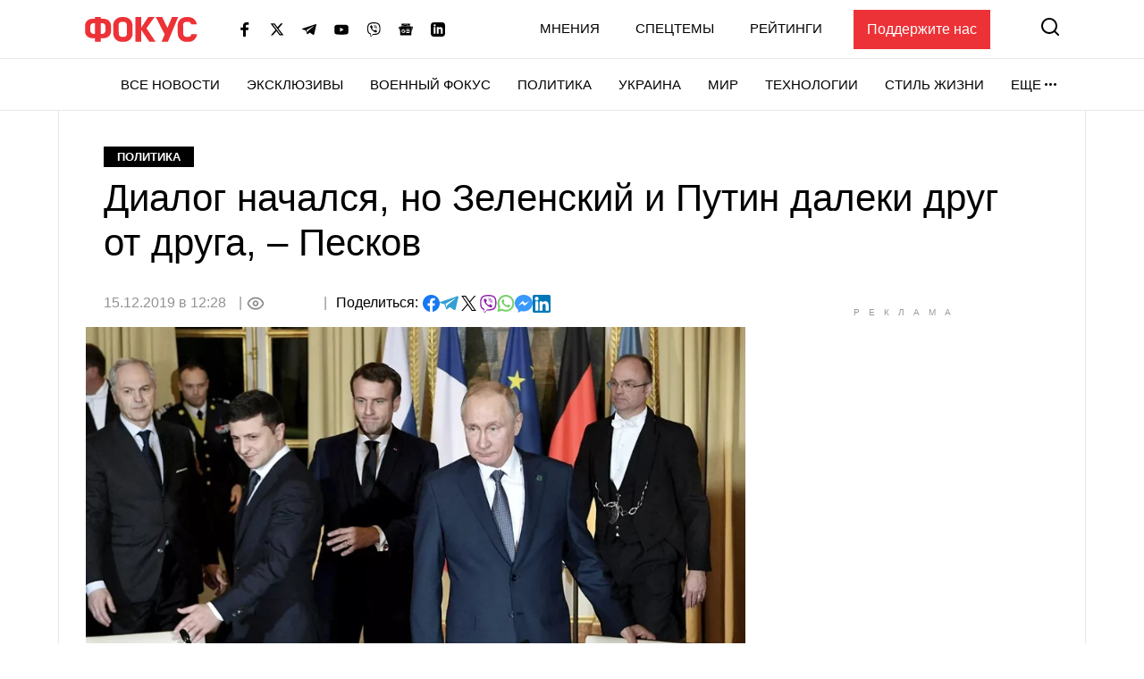

--- FILE ---
content_type: text/html; charset=utf-8
request_url: https://www.google.com/recaptcha/api2/aframe
body_size: 268
content:
<!DOCTYPE HTML><html><head><meta http-equiv="content-type" content="text/html; charset=UTF-8"></head><body><script nonce="KH5Yi2F6I8yEHZi3lVIZHQ">/** Anti-fraud and anti-abuse applications only. See google.com/recaptcha */ try{var clients={'sodar':'https://pagead2.googlesyndication.com/pagead/sodar?'};window.addEventListener("message",function(a){try{if(a.source===window.parent){var b=JSON.parse(a.data);var c=clients[b['id']];if(c){var d=document.createElement('img');d.src=c+b['params']+'&rc='+(localStorage.getItem("rc::a")?sessionStorage.getItem("rc::b"):"");window.document.body.appendChild(d);sessionStorage.setItem("rc::e",parseInt(sessionStorage.getItem("rc::e")||0)+1);localStorage.setItem("rc::h",'1770041300185');}}}catch(b){}});window.parent.postMessage("_grecaptcha_ready", "*");}catch(b){}</script></body></html>

--- FILE ---
content_type: application/javascript; charset=utf-8
request_url: https://fundingchoicesmessages.google.com/f/AGSKWxWK0_28Oq_LadHi_-mn05MgkQTQO0hGBok5DspdUyMYI9gOEAHqxP35Ko4R3WsHcyL4NtNSXsHwHgLXsllXt4pypM4oz0p6ZfZ0y6XrBTl7MAedoRv_JaAZcjCau-mR8vzQ_-mEl8QqpmLGqAIQY6yHkkLBf9xiOncbEg7lOdQno4hLqPkuIyxmpUjI/_/advertisementrotation./ad160x600./widget-advert./oas-config._AdvertsImgs/
body_size: -1286
content:
window['24cb440d-da27-4308-b0d0-46ba266092d2'] = true;

--- FILE ---
content_type: application/x-javascript; charset=utf-8
request_url: https://servicer.idealmedia.io/1469448/1?nocmp=1&tcfV2=1&sessionId=6980afd2-15664&sessionPage=1&sessionNumberWeek=1&sessionNumber=1&cpicon=1&cbuster=1770041303613833191595&pvid=fba229a0-44de-480f-a0ff-d38519d4841d&implVersion=17&lct=1768241460&mp4=1&ap=1&consentStrLen=0&wlid=d588de4a-7b09-4f54-9d1c-d75ff064440d&pageview_widget_list=1469448,1469450,1364839,1364832&uniqId=0b681&childs=1542520&niet=4g&nisd=false&jsp=head&evt=%5B%7B%22event%22%3A1%2C%22methods%22%3A%5B1%2C2%5D%7D%2C%7B%22event%22%3A2%2C%22methods%22%3A%5B1%2C2%5D%7D%5D&pv=5&jsv=es6&dpr=1&hashCommit=a2dd5561&apt=2019-12-15T12%3A28%3A22%2B02%3A00&tfre=7609&scale_metric_1=64.00&scale_metric_2=258.06&scale_metric_3=100.00&w=0&h=0&tl=150&tlp=1&sz=0x0&szp=1&szl=1&cxurl=https%3A%2F%2Ffocus.ua%2Fpolitics%2F446504-dialog_nachalsia_no_zelenskii_i_putin_daleki_drug_ot_druga__peskov&ref=&lu=https%3A%2F%2Ffocus.ua%2Fpolitics%2F446504-dialog_nachalsia_no_zelenskii_i_putin_daleki_drug_ot_druga__peskov
body_size: 854
content:
var _mgq=_mgq||[];
_mgq.push(["IdealmediaLoadGoods1542520_0b681",[
["tsn.ua","11986901","1","На фронті помітили \"ходячих мерців\": що відбувається насправді","Українські захисники зуміли стабілізувати ситуацію на складній ділянці фронту.","0","","","","kVKPEe4_JQXam7r1uV6sG-r0TG7hQRi4DBOCFUArptQwTJzDlndJxZG2sYQLxm7SJP9NESf5a0MfIieRFDqB_Kk8FoiKvGcobd2VNzza_lyyOMGKkncEaPf9MhXAl3tm",{"i":"https://s-img.idealmedia.io/n/11986901/492x328/142x0x945x630/aHR0cDovL2ltZ2hvc3RzLmNvbS90LzIwMjYtMDEvNTA5MTUzLzBmYzdmMzc0YzI0YTMwNDkwY2U1MWM4ZWY0N2ZmZTg3LmpwZWc.webp?v=1770041305-5DmUA1pG-yaharkaSjL3eNbBB8SkOajWLETFVpyC58A","l":"https://clck.idealmedia.io/pnews/11986901/i/1300287/pp/1/1?h=kVKPEe4_JQXam7r1uV6sG-r0TG7hQRi4DBOCFUArptQwTJzDlndJxZG2sYQLxm7SJP9NESf5a0MfIieRFDqB_Kk8FoiKvGcobd2VNzza_lyyOMGKkncEaPf9MhXAl3tm&utm_campaign=focus.ua&utm_source=focus.ua&utm_medium=referral&rid=a3ec223f-0040-11f1-b482-d404e6f97680&tt=Direct&att=3&afrd=296&iv=17&ct=1&gdprApplies=0&muid=q12pIFliNQ86&st=-300&mp4=1&h2=RGCnD2pppFaSHdacZpvmnrKs3NEoz9rroTgLYydx17f3Uq9CZQIGhHBl6Galy7GAeJwPpOwlsvoiJEyci6P2ig**","adc":[],"sdl":0,"dl":"","category":"События Украины","dbbr":0,"bbrt":0,"type":"e","media-type":"static","clicktrackers":[],"cta":"Читати далі","cdt":"","tri":"a3ec9da7-0040-11f1-b482-d404e6f97680","crid":"11986901"}],],
{"awc":{},"dt":"desktop","ts":"","tt":"Direct","isBot":1,"h2":"RGCnD2pppFaSHdacZpvmnrKs3NEoz9rroTgLYydx17f3Uq9CZQIGhHBl6Galy7GAeJwPpOwlsvoiJEyci6P2ig**","ats":0,"rid":"a3ec223f-0040-11f1-b482-d404e6f97680","pvid":"fba229a0-44de-480f-a0ff-d38519d4841d","iv":17,"brid":32,"muidn":"q12pIFliNQ86","dnt":0,"cv":2,"afrd":296,"consent":true,"adv_src_id":11696}]);
_mgqp();
